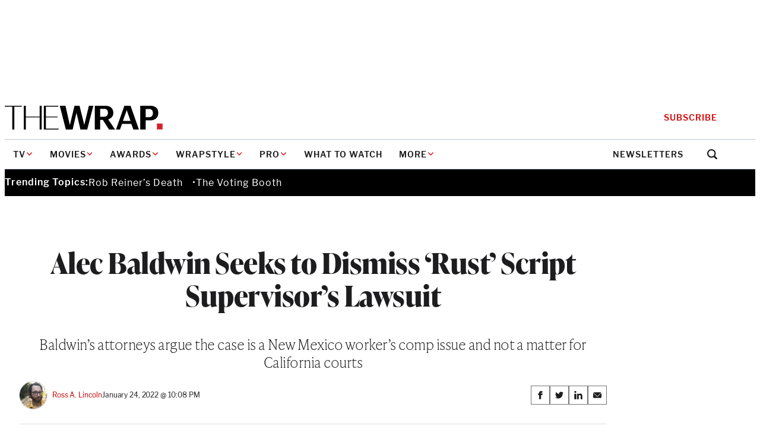

--- FILE ---
content_type: text/html; charset=utf-8
request_url: https://www.google.com/recaptcha/api2/anchor?ar=1&k=6LfrehcpAAAAAL6o0kJfxk5Fr4WhO3ktYWPR7-u1&co=aHR0cHM6Ly93d3cudGhld3JhcC5jb206NDQz&hl=en&v=PoyoqOPhxBO7pBk68S4YbpHZ&size=normal&anchor-ms=20000&execute-ms=30000&cb=o861eyuwy56
body_size: 50699
content:
<!DOCTYPE HTML><html dir="ltr" lang="en"><head><meta http-equiv="Content-Type" content="text/html; charset=UTF-8">
<meta http-equiv="X-UA-Compatible" content="IE=edge">
<title>reCAPTCHA</title>
<style type="text/css">
/* cyrillic-ext */
@font-face {
  font-family: 'Roboto';
  font-style: normal;
  font-weight: 400;
  font-stretch: 100%;
  src: url(//fonts.gstatic.com/s/roboto/v48/KFO7CnqEu92Fr1ME7kSn66aGLdTylUAMa3GUBHMdazTgWw.woff2) format('woff2');
  unicode-range: U+0460-052F, U+1C80-1C8A, U+20B4, U+2DE0-2DFF, U+A640-A69F, U+FE2E-FE2F;
}
/* cyrillic */
@font-face {
  font-family: 'Roboto';
  font-style: normal;
  font-weight: 400;
  font-stretch: 100%;
  src: url(//fonts.gstatic.com/s/roboto/v48/KFO7CnqEu92Fr1ME7kSn66aGLdTylUAMa3iUBHMdazTgWw.woff2) format('woff2');
  unicode-range: U+0301, U+0400-045F, U+0490-0491, U+04B0-04B1, U+2116;
}
/* greek-ext */
@font-face {
  font-family: 'Roboto';
  font-style: normal;
  font-weight: 400;
  font-stretch: 100%;
  src: url(//fonts.gstatic.com/s/roboto/v48/KFO7CnqEu92Fr1ME7kSn66aGLdTylUAMa3CUBHMdazTgWw.woff2) format('woff2');
  unicode-range: U+1F00-1FFF;
}
/* greek */
@font-face {
  font-family: 'Roboto';
  font-style: normal;
  font-weight: 400;
  font-stretch: 100%;
  src: url(//fonts.gstatic.com/s/roboto/v48/KFO7CnqEu92Fr1ME7kSn66aGLdTylUAMa3-UBHMdazTgWw.woff2) format('woff2');
  unicode-range: U+0370-0377, U+037A-037F, U+0384-038A, U+038C, U+038E-03A1, U+03A3-03FF;
}
/* math */
@font-face {
  font-family: 'Roboto';
  font-style: normal;
  font-weight: 400;
  font-stretch: 100%;
  src: url(//fonts.gstatic.com/s/roboto/v48/KFO7CnqEu92Fr1ME7kSn66aGLdTylUAMawCUBHMdazTgWw.woff2) format('woff2');
  unicode-range: U+0302-0303, U+0305, U+0307-0308, U+0310, U+0312, U+0315, U+031A, U+0326-0327, U+032C, U+032F-0330, U+0332-0333, U+0338, U+033A, U+0346, U+034D, U+0391-03A1, U+03A3-03A9, U+03B1-03C9, U+03D1, U+03D5-03D6, U+03F0-03F1, U+03F4-03F5, U+2016-2017, U+2034-2038, U+203C, U+2040, U+2043, U+2047, U+2050, U+2057, U+205F, U+2070-2071, U+2074-208E, U+2090-209C, U+20D0-20DC, U+20E1, U+20E5-20EF, U+2100-2112, U+2114-2115, U+2117-2121, U+2123-214F, U+2190, U+2192, U+2194-21AE, U+21B0-21E5, U+21F1-21F2, U+21F4-2211, U+2213-2214, U+2216-22FF, U+2308-230B, U+2310, U+2319, U+231C-2321, U+2336-237A, U+237C, U+2395, U+239B-23B7, U+23D0, U+23DC-23E1, U+2474-2475, U+25AF, U+25B3, U+25B7, U+25BD, U+25C1, U+25CA, U+25CC, U+25FB, U+266D-266F, U+27C0-27FF, U+2900-2AFF, U+2B0E-2B11, U+2B30-2B4C, U+2BFE, U+3030, U+FF5B, U+FF5D, U+1D400-1D7FF, U+1EE00-1EEFF;
}
/* symbols */
@font-face {
  font-family: 'Roboto';
  font-style: normal;
  font-weight: 400;
  font-stretch: 100%;
  src: url(//fonts.gstatic.com/s/roboto/v48/KFO7CnqEu92Fr1ME7kSn66aGLdTylUAMaxKUBHMdazTgWw.woff2) format('woff2');
  unicode-range: U+0001-000C, U+000E-001F, U+007F-009F, U+20DD-20E0, U+20E2-20E4, U+2150-218F, U+2190, U+2192, U+2194-2199, U+21AF, U+21E6-21F0, U+21F3, U+2218-2219, U+2299, U+22C4-22C6, U+2300-243F, U+2440-244A, U+2460-24FF, U+25A0-27BF, U+2800-28FF, U+2921-2922, U+2981, U+29BF, U+29EB, U+2B00-2BFF, U+4DC0-4DFF, U+FFF9-FFFB, U+10140-1018E, U+10190-1019C, U+101A0, U+101D0-101FD, U+102E0-102FB, U+10E60-10E7E, U+1D2C0-1D2D3, U+1D2E0-1D37F, U+1F000-1F0FF, U+1F100-1F1AD, U+1F1E6-1F1FF, U+1F30D-1F30F, U+1F315, U+1F31C, U+1F31E, U+1F320-1F32C, U+1F336, U+1F378, U+1F37D, U+1F382, U+1F393-1F39F, U+1F3A7-1F3A8, U+1F3AC-1F3AF, U+1F3C2, U+1F3C4-1F3C6, U+1F3CA-1F3CE, U+1F3D4-1F3E0, U+1F3ED, U+1F3F1-1F3F3, U+1F3F5-1F3F7, U+1F408, U+1F415, U+1F41F, U+1F426, U+1F43F, U+1F441-1F442, U+1F444, U+1F446-1F449, U+1F44C-1F44E, U+1F453, U+1F46A, U+1F47D, U+1F4A3, U+1F4B0, U+1F4B3, U+1F4B9, U+1F4BB, U+1F4BF, U+1F4C8-1F4CB, U+1F4D6, U+1F4DA, U+1F4DF, U+1F4E3-1F4E6, U+1F4EA-1F4ED, U+1F4F7, U+1F4F9-1F4FB, U+1F4FD-1F4FE, U+1F503, U+1F507-1F50B, U+1F50D, U+1F512-1F513, U+1F53E-1F54A, U+1F54F-1F5FA, U+1F610, U+1F650-1F67F, U+1F687, U+1F68D, U+1F691, U+1F694, U+1F698, U+1F6AD, U+1F6B2, U+1F6B9-1F6BA, U+1F6BC, U+1F6C6-1F6CF, U+1F6D3-1F6D7, U+1F6E0-1F6EA, U+1F6F0-1F6F3, U+1F6F7-1F6FC, U+1F700-1F7FF, U+1F800-1F80B, U+1F810-1F847, U+1F850-1F859, U+1F860-1F887, U+1F890-1F8AD, U+1F8B0-1F8BB, U+1F8C0-1F8C1, U+1F900-1F90B, U+1F93B, U+1F946, U+1F984, U+1F996, U+1F9E9, U+1FA00-1FA6F, U+1FA70-1FA7C, U+1FA80-1FA89, U+1FA8F-1FAC6, U+1FACE-1FADC, U+1FADF-1FAE9, U+1FAF0-1FAF8, U+1FB00-1FBFF;
}
/* vietnamese */
@font-face {
  font-family: 'Roboto';
  font-style: normal;
  font-weight: 400;
  font-stretch: 100%;
  src: url(//fonts.gstatic.com/s/roboto/v48/KFO7CnqEu92Fr1ME7kSn66aGLdTylUAMa3OUBHMdazTgWw.woff2) format('woff2');
  unicode-range: U+0102-0103, U+0110-0111, U+0128-0129, U+0168-0169, U+01A0-01A1, U+01AF-01B0, U+0300-0301, U+0303-0304, U+0308-0309, U+0323, U+0329, U+1EA0-1EF9, U+20AB;
}
/* latin-ext */
@font-face {
  font-family: 'Roboto';
  font-style: normal;
  font-weight: 400;
  font-stretch: 100%;
  src: url(//fonts.gstatic.com/s/roboto/v48/KFO7CnqEu92Fr1ME7kSn66aGLdTylUAMa3KUBHMdazTgWw.woff2) format('woff2');
  unicode-range: U+0100-02BA, U+02BD-02C5, U+02C7-02CC, U+02CE-02D7, U+02DD-02FF, U+0304, U+0308, U+0329, U+1D00-1DBF, U+1E00-1E9F, U+1EF2-1EFF, U+2020, U+20A0-20AB, U+20AD-20C0, U+2113, U+2C60-2C7F, U+A720-A7FF;
}
/* latin */
@font-face {
  font-family: 'Roboto';
  font-style: normal;
  font-weight: 400;
  font-stretch: 100%;
  src: url(//fonts.gstatic.com/s/roboto/v48/KFO7CnqEu92Fr1ME7kSn66aGLdTylUAMa3yUBHMdazQ.woff2) format('woff2');
  unicode-range: U+0000-00FF, U+0131, U+0152-0153, U+02BB-02BC, U+02C6, U+02DA, U+02DC, U+0304, U+0308, U+0329, U+2000-206F, U+20AC, U+2122, U+2191, U+2193, U+2212, U+2215, U+FEFF, U+FFFD;
}
/* cyrillic-ext */
@font-face {
  font-family: 'Roboto';
  font-style: normal;
  font-weight: 500;
  font-stretch: 100%;
  src: url(//fonts.gstatic.com/s/roboto/v48/KFO7CnqEu92Fr1ME7kSn66aGLdTylUAMa3GUBHMdazTgWw.woff2) format('woff2');
  unicode-range: U+0460-052F, U+1C80-1C8A, U+20B4, U+2DE0-2DFF, U+A640-A69F, U+FE2E-FE2F;
}
/* cyrillic */
@font-face {
  font-family: 'Roboto';
  font-style: normal;
  font-weight: 500;
  font-stretch: 100%;
  src: url(//fonts.gstatic.com/s/roboto/v48/KFO7CnqEu92Fr1ME7kSn66aGLdTylUAMa3iUBHMdazTgWw.woff2) format('woff2');
  unicode-range: U+0301, U+0400-045F, U+0490-0491, U+04B0-04B1, U+2116;
}
/* greek-ext */
@font-face {
  font-family: 'Roboto';
  font-style: normal;
  font-weight: 500;
  font-stretch: 100%;
  src: url(//fonts.gstatic.com/s/roboto/v48/KFO7CnqEu92Fr1ME7kSn66aGLdTylUAMa3CUBHMdazTgWw.woff2) format('woff2');
  unicode-range: U+1F00-1FFF;
}
/* greek */
@font-face {
  font-family: 'Roboto';
  font-style: normal;
  font-weight: 500;
  font-stretch: 100%;
  src: url(//fonts.gstatic.com/s/roboto/v48/KFO7CnqEu92Fr1ME7kSn66aGLdTylUAMa3-UBHMdazTgWw.woff2) format('woff2');
  unicode-range: U+0370-0377, U+037A-037F, U+0384-038A, U+038C, U+038E-03A1, U+03A3-03FF;
}
/* math */
@font-face {
  font-family: 'Roboto';
  font-style: normal;
  font-weight: 500;
  font-stretch: 100%;
  src: url(//fonts.gstatic.com/s/roboto/v48/KFO7CnqEu92Fr1ME7kSn66aGLdTylUAMawCUBHMdazTgWw.woff2) format('woff2');
  unicode-range: U+0302-0303, U+0305, U+0307-0308, U+0310, U+0312, U+0315, U+031A, U+0326-0327, U+032C, U+032F-0330, U+0332-0333, U+0338, U+033A, U+0346, U+034D, U+0391-03A1, U+03A3-03A9, U+03B1-03C9, U+03D1, U+03D5-03D6, U+03F0-03F1, U+03F4-03F5, U+2016-2017, U+2034-2038, U+203C, U+2040, U+2043, U+2047, U+2050, U+2057, U+205F, U+2070-2071, U+2074-208E, U+2090-209C, U+20D0-20DC, U+20E1, U+20E5-20EF, U+2100-2112, U+2114-2115, U+2117-2121, U+2123-214F, U+2190, U+2192, U+2194-21AE, U+21B0-21E5, U+21F1-21F2, U+21F4-2211, U+2213-2214, U+2216-22FF, U+2308-230B, U+2310, U+2319, U+231C-2321, U+2336-237A, U+237C, U+2395, U+239B-23B7, U+23D0, U+23DC-23E1, U+2474-2475, U+25AF, U+25B3, U+25B7, U+25BD, U+25C1, U+25CA, U+25CC, U+25FB, U+266D-266F, U+27C0-27FF, U+2900-2AFF, U+2B0E-2B11, U+2B30-2B4C, U+2BFE, U+3030, U+FF5B, U+FF5D, U+1D400-1D7FF, U+1EE00-1EEFF;
}
/* symbols */
@font-face {
  font-family: 'Roboto';
  font-style: normal;
  font-weight: 500;
  font-stretch: 100%;
  src: url(//fonts.gstatic.com/s/roboto/v48/KFO7CnqEu92Fr1ME7kSn66aGLdTylUAMaxKUBHMdazTgWw.woff2) format('woff2');
  unicode-range: U+0001-000C, U+000E-001F, U+007F-009F, U+20DD-20E0, U+20E2-20E4, U+2150-218F, U+2190, U+2192, U+2194-2199, U+21AF, U+21E6-21F0, U+21F3, U+2218-2219, U+2299, U+22C4-22C6, U+2300-243F, U+2440-244A, U+2460-24FF, U+25A0-27BF, U+2800-28FF, U+2921-2922, U+2981, U+29BF, U+29EB, U+2B00-2BFF, U+4DC0-4DFF, U+FFF9-FFFB, U+10140-1018E, U+10190-1019C, U+101A0, U+101D0-101FD, U+102E0-102FB, U+10E60-10E7E, U+1D2C0-1D2D3, U+1D2E0-1D37F, U+1F000-1F0FF, U+1F100-1F1AD, U+1F1E6-1F1FF, U+1F30D-1F30F, U+1F315, U+1F31C, U+1F31E, U+1F320-1F32C, U+1F336, U+1F378, U+1F37D, U+1F382, U+1F393-1F39F, U+1F3A7-1F3A8, U+1F3AC-1F3AF, U+1F3C2, U+1F3C4-1F3C6, U+1F3CA-1F3CE, U+1F3D4-1F3E0, U+1F3ED, U+1F3F1-1F3F3, U+1F3F5-1F3F7, U+1F408, U+1F415, U+1F41F, U+1F426, U+1F43F, U+1F441-1F442, U+1F444, U+1F446-1F449, U+1F44C-1F44E, U+1F453, U+1F46A, U+1F47D, U+1F4A3, U+1F4B0, U+1F4B3, U+1F4B9, U+1F4BB, U+1F4BF, U+1F4C8-1F4CB, U+1F4D6, U+1F4DA, U+1F4DF, U+1F4E3-1F4E6, U+1F4EA-1F4ED, U+1F4F7, U+1F4F9-1F4FB, U+1F4FD-1F4FE, U+1F503, U+1F507-1F50B, U+1F50D, U+1F512-1F513, U+1F53E-1F54A, U+1F54F-1F5FA, U+1F610, U+1F650-1F67F, U+1F687, U+1F68D, U+1F691, U+1F694, U+1F698, U+1F6AD, U+1F6B2, U+1F6B9-1F6BA, U+1F6BC, U+1F6C6-1F6CF, U+1F6D3-1F6D7, U+1F6E0-1F6EA, U+1F6F0-1F6F3, U+1F6F7-1F6FC, U+1F700-1F7FF, U+1F800-1F80B, U+1F810-1F847, U+1F850-1F859, U+1F860-1F887, U+1F890-1F8AD, U+1F8B0-1F8BB, U+1F8C0-1F8C1, U+1F900-1F90B, U+1F93B, U+1F946, U+1F984, U+1F996, U+1F9E9, U+1FA00-1FA6F, U+1FA70-1FA7C, U+1FA80-1FA89, U+1FA8F-1FAC6, U+1FACE-1FADC, U+1FADF-1FAE9, U+1FAF0-1FAF8, U+1FB00-1FBFF;
}
/* vietnamese */
@font-face {
  font-family: 'Roboto';
  font-style: normal;
  font-weight: 500;
  font-stretch: 100%;
  src: url(//fonts.gstatic.com/s/roboto/v48/KFO7CnqEu92Fr1ME7kSn66aGLdTylUAMa3OUBHMdazTgWw.woff2) format('woff2');
  unicode-range: U+0102-0103, U+0110-0111, U+0128-0129, U+0168-0169, U+01A0-01A1, U+01AF-01B0, U+0300-0301, U+0303-0304, U+0308-0309, U+0323, U+0329, U+1EA0-1EF9, U+20AB;
}
/* latin-ext */
@font-face {
  font-family: 'Roboto';
  font-style: normal;
  font-weight: 500;
  font-stretch: 100%;
  src: url(//fonts.gstatic.com/s/roboto/v48/KFO7CnqEu92Fr1ME7kSn66aGLdTylUAMa3KUBHMdazTgWw.woff2) format('woff2');
  unicode-range: U+0100-02BA, U+02BD-02C5, U+02C7-02CC, U+02CE-02D7, U+02DD-02FF, U+0304, U+0308, U+0329, U+1D00-1DBF, U+1E00-1E9F, U+1EF2-1EFF, U+2020, U+20A0-20AB, U+20AD-20C0, U+2113, U+2C60-2C7F, U+A720-A7FF;
}
/* latin */
@font-face {
  font-family: 'Roboto';
  font-style: normal;
  font-weight: 500;
  font-stretch: 100%;
  src: url(//fonts.gstatic.com/s/roboto/v48/KFO7CnqEu92Fr1ME7kSn66aGLdTylUAMa3yUBHMdazQ.woff2) format('woff2');
  unicode-range: U+0000-00FF, U+0131, U+0152-0153, U+02BB-02BC, U+02C6, U+02DA, U+02DC, U+0304, U+0308, U+0329, U+2000-206F, U+20AC, U+2122, U+2191, U+2193, U+2212, U+2215, U+FEFF, U+FFFD;
}
/* cyrillic-ext */
@font-face {
  font-family: 'Roboto';
  font-style: normal;
  font-weight: 900;
  font-stretch: 100%;
  src: url(//fonts.gstatic.com/s/roboto/v48/KFO7CnqEu92Fr1ME7kSn66aGLdTylUAMa3GUBHMdazTgWw.woff2) format('woff2');
  unicode-range: U+0460-052F, U+1C80-1C8A, U+20B4, U+2DE0-2DFF, U+A640-A69F, U+FE2E-FE2F;
}
/* cyrillic */
@font-face {
  font-family: 'Roboto';
  font-style: normal;
  font-weight: 900;
  font-stretch: 100%;
  src: url(//fonts.gstatic.com/s/roboto/v48/KFO7CnqEu92Fr1ME7kSn66aGLdTylUAMa3iUBHMdazTgWw.woff2) format('woff2');
  unicode-range: U+0301, U+0400-045F, U+0490-0491, U+04B0-04B1, U+2116;
}
/* greek-ext */
@font-face {
  font-family: 'Roboto';
  font-style: normal;
  font-weight: 900;
  font-stretch: 100%;
  src: url(//fonts.gstatic.com/s/roboto/v48/KFO7CnqEu92Fr1ME7kSn66aGLdTylUAMa3CUBHMdazTgWw.woff2) format('woff2');
  unicode-range: U+1F00-1FFF;
}
/* greek */
@font-face {
  font-family: 'Roboto';
  font-style: normal;
  font-weight: 900;
  font-stretch: 100%;
  src: url(//fonts.gstatic.com/s/roboto/v48/KFO7CnqEu92Fr1ME7kSn66aGLdTylUAMa3-UBHMdazTgWw.woff2) format('woff2');
  unicode-range: U+0370-0377, U+037A-037F, U+0384-038A, U+038C, U+038E-03A1, U+03A3-03FF;
}
/* math */
@font-face {
  font-family: 'Roboto';
  font-style: normal;
  font-weight: 900;
  font-stretch: 100%;
  src: url(//fonts.gstatic.com/s/roboto/v48/KFO7CnqEu92Fr1ME7kSn66aGLdTylUAMawCUBHMdazTgWw.woff2) format('woff2');
  unicode-range: U+0302-0303, U+0305, U+0307-0308, U+0310, U+0312, U+0315, U+031A, U+0326-0327, U+032C, U+032F-0330, U+0332-0333, U+0338, U+033A, U+0346, U+034D, U+0391-03A1, U+03A3-03A9, U+03B1-03C9, U+03D1, U+03D5-03D6, U+03F0-03F1, U+03F4-03F5, U+2016-2017, U+2034-2038, U+203C, U+2040, U+2043, U+2047, U+2050, U+2057, U+205F, U+2070-2071, U+2074-208E, U+2090-209C, U+20D0-20DC, U+20E1, U+20E5-20EF, U+2100-2112, U+2114-2115, U+2117-2121, U+2123-214F, U+2190, U+2192, U+2194-21AE, U+21B0-21E5, U+21F1-21F2, U+21F4-2211, U+2213-2214, U+2216-22FF, U+2308-230B, U+2310, U+2319, U+231C-2321, U+2336-237A, U+237C, U+2395, U+239B-23B7, U+23D0, U+23DC-23E1, U+2474-2475, U+25AF, U+25B3, U+25B7, U+25BD, U+25C1, U+25CA, U+25CC, U+25FB, U+266D-266F, U+27C0-27FF, U+2900-2AFF, U+2B0E-2B11, U+2B30-2B4C, U+2BFE, U+3030, U+FF5B, U+FF5D, U+1D400-1D7FF, U+1EE00-1EEFF;
}
/* symbols */
@font-face {
  font-family: 'Roboto';
  font-style: normal;
  font-weight: 900;
  font-stretch: 100%;
  src: url(//fonts.gstatic.com/s/roboto/v48/KFO7CnqEu92Fr1ME7kSn66aGLdTylUAMaxKUBHMdazTgWw.woff2) format('woff2');
  unicode-range: U+0001-000C, U+000E-001F, U+007F-009F, U+20DD-20E0, U+20E2-20E4, U+2150-218F, U+2190, U+2192, U+2194-2199, U+21AF, U+21E6-21F0, U+21F3, U+2218-2219, U+2299, U+22C4-22C6, U+2300-243F, U+2440-244A, U+2460-24FF, U+25A0-27BF, U+2800-28FF, U+2921-2922, U+2981, U+29BF, U+29EB, U+2B00-2BFF, U+4DC0-4DFF, U+FFF9-FFFB, U+10140-1018E, U+10190-1019C, U+101A0, U+101D0-101FD, U+102E0-102FB, U+10E60-10E7E, U+1D2C0-1D2D3, U+1D2E0-1D37F, U+1F000-1F0FF, U+1F100-1F1AD, U+1F1E6-1F1FF, U+1F30D-1F30F, U+1F315, U+1F31C, U+1F31E, U+1F320-1F32C, U+1F336, U+1F378, U+1F37D, U+1F382, U+1F393-1F39F, U+1F3A7-1F3A8, U+1F3AC-1F3AF, U+1F3C2, U+1F3C4-1F3C6, U+1F3CA-1F3CE, U+1F3D4-1F3E0, U+1F3ED, U+1F3F1-1F3F3, U+1F3F5-1F3F7, U+1F408, U+1F415, U+1F41F, U+1F426, U+1F43F, U+1F441-1F442, U+1F444, U+1F446-1F449, U+1F44C-1F44E, U+1F453, U+1F46A, U+1F47D, U+1F4A3, U+1F4B0, U+1F4B3, U+1F4B9, U+1F4BB, U+1F4BF, U+1F4C8-1F4CB, U+1F4D6, U+1F4DA, U+1F4DF, U+1F4E3-1F4E6, U+1F4EA-1F4ED, U+1F4F7, U+1F4F9-1F4FB, U+1F4FD-1F4FE, U+1F503, U+1F507-1F50B, U+1F50D, U+1F512-1F513, U+1F53E-1F54A, U+1F54F-1F5FA, U+1F610, U+1F650-1F67F, U+1F687, U+1F68D, U+1F691, U+1F694, U+1F698, U+1F6AD, U+1F6B2, U+1F6B9-1F6BA, U+1F6BC, U+1F6C6-1F6CF, U+1F6D3-1F6D7, U+1F6E0-1F6EA, U+1F6F0-1F6F3, U+1F6F7-1F6FC, U+1F700-1F7FF, U+1F800-1F80B, U+1F810-1F847, U+1F850-1F859, U+1F860-1F887, U+1F890-1F8AD, U+1F8B0-1F8BB, U+1F8C0-1F8C1, U+1F900-1F90B, U+1F93B, U+1F946, U+1F984, U+1F996, U+1F9E9, U+1FA00-1FA6F, U+1FA70-1FA7C, U+1FA80-1FA89, U+1FA8F-1FAC6, U+1FACE-1FADC, U+1FADF-1FAE9, U+1FAF0-1FAF8, U+1FB00-1FBFF;
}
/* vietnamese */
@font-face {
  font-family: 'Roboto';
  font-style: normal;
  font-weight: 900;
  font-stretch: 100%;
  src: url(//fonts.gstatic.com/s/roboto/v48/KFO7CnqEu92Fr1ME7kSn66aGLdTylUAMa3OUBHMdazTgWw.woff2) format('woff2');
  unicode-range: U+0102-0103, U+0110-0111, U+0128-0129, U+0168-0169, U+01A0-01A1, U+01AF-01B0, U+0300-0301, U+0303-0304, U+0308-0309, U+0323, U+0329, U+1EA0-1EF9, U+20AB;
}
/* latin-ext */
@font-face {
  font-family: 'Roboto';
  font-style: normal;
  font-weight: 900;
  font-stretch: 100%;
  src: url(//fonts.gstatic.com/s/roboto/v48/KFO7CnqEu92Fr1ME7kSn66aGLdTylUAMa3KUBHMdazTgWw.woff2) format('woff2');
  unicode-range: U+0100-02BA, U+02BD-02C5, U+02C7-02CC, U+02CE-02D7, U+02DD-02FF, U+0304, U+0308, U+0329, U+1D00-1DBF, U+1E00-1E9F, U+1EF2-1EFF, U+2020, U+20A0-20AB, U+20AD-20C0, U+2113, U+2C60-2C7F, U+A720-A7FF;
}
/* latin */
@font-face {
  font-family: 'Roboto';
  font-style: normal;
  font-weight: 900;
  font-stretch: 100%;
  src: url(//fonts.gstatic.com/s/roboto/v48/KFO7CnqEu92Fr1ME7kSn66aGLdTylUAMa3yUBHMdazQ.woff2) format('woff2');
  unicode-range: U+0000-00FF, U+0131, U+0152-0153, U+02BB-02BC, U+02C6, U+02DA, U+02DC, U+0304, U+0308, U+0329, U+2000-206F, U+20AC, U+2122, U+2191, U+2193, U+2212, U+2215, U+FEFF, U+FFFD;
}

</style>
<link rel="stylesheet" type="text/css" href="https://www.gstatic.com/recaptcha/releases/PoyoqOPhxBO7pBk68S4YbpHZ/styles__ltr.css">
<script nonce="iWmEslbvSLib6tqqdk9Vrg" type="text/javascript">window['__recaptcha_api'] = 'https://www.google.com/recaptcha/api2/';</script>
<script type="text/javascript" src="https://www.gstatic.com/recaptcha/releases/PoyoqOPhxBO7pBk68S4YbpHZ/recaptcha__en.js" nonce="iWmEslbvSLib6tqqdk9Vrg">
      
    </script></head>
<body><div id="rc-anchor-alert" class="rc-anchor-alert"></div>
<input type="hidden" id="recaptcha-token" value="[base64]">
<script type="text/javascript" nonce="iWmEslbvSLib6tqqdk9Vrg">
      recaptcha.anchor.Main.init("[\x22ainput\x22,[\x22bgdata\x22,\x22\x22,\[base64]/[base64]/[base64]/[base64]/[base64]/[base64]/[base64]/[base64]/[base64]/[base64]\\u003d\x22,\[base64]\\u003d\x22,\x22F0ElWzzDiXc9dsK3VjTCmsOvwobCg8OpFMK0w4lcRMKLXsK5bXMaPi7DrAZJw5kywpLDrMObEcORTsOTQXJ+aAbCtSw5wrbCqU/DpzlNa2krw55HWMKjw4FWZxjChcO5ZcKgQ8OyIsKTSkhsfA3DnFrDucOIW8KOY8O6w5vChw7CncK6UDQYK3LCn8KtdwgSNlEkJ8Kcw7jDgw/CvAvDvQ48wrIywqXDjibCiilNdMOlw6jDvkrDvsKEPRXCpz1gwrvDusODwoVqwpEoVcObwrPDjsO/F0tNZj/[base64]/Dh1QZwo3DqxwMOcO1I8K/w7XDl8O1wrnDh8KRwoc3ZcOhwo/CvcKMUsKww6gYeMKBw7bCtcOAbcKFDgHCtDfDlsOhw6tQZE0UecKOw5LCsMKjwqxdw4NHw6ckwrxRwpsYw7h9GMK2M1ghwqXCi8OSwpTCrsKQSAE9wqvCsMOPw7VlUTrCgsOlwr8gUMKZTBlcC8KqOihiw75jPcOLDDJcTcKDwoVUOcKMWx3CjHUEw61Ewp/DjcOxw6zCkWvCvcK3BMKhwrPCqMKNZiXDgsKuwpjCmTnCimUTw6PDoh8Pw6NIfz/CqMKJwoXDjHHCj3XCksKYwoNfw68fw7gEwqkgwrfDhzw/DsOVYsORw6LCoitOw6Rhwp0HPsO5wrrCqSLCh8KTOMO9Y8KCwpbDgknDoDhSwozClMOYw4kfwqlOw53CssOdUCrDnEVbNVTCuhHCqhDCuwliPhLCjcKONBxLwprCmU3DncORG8K/I2lrc8Oxf8KKw5vCh0vClcKQGsOLw6PCqcKrw4NYKmPChMK3w7Fsw63DmcOXLsK/bcKawqjDhcOswp0QXsOwb8K7acOawqwhw49iSnZrRRnCqsKjF0/[base64]/wqBjwodzw63CpcOew6grfcOqw4scdxfDpcKsw6Y4woM9f8OFwrtBI8KrwrXCnG3DhmzCtcOPwrZkZ3kXw6ZmUcK3U2ENwpI6DsKjwrHCmHxrAMK6W8K6cMKfCsO6DT7DjlTDusKHZMKtKmt2w5BeGj3DrcKhwrAuXMKVMsK/w5zDsinCux/DkxRcBsKmOsKQwo3Dn27ChypWTzjDgCMBw79Dw5dOwrHChUbDocOuEBbDl8OXwoJoPsKdwoPDklDCjMKowqYFw65WccKxJMO/FMKVScKxMsObdmTCmkbCs8OLw6bDoRrClzsXw6YiHWfDh8Kzw5rDrsO4Q2XDuUHDpMKuw4zCmlpBYMKYw4h6w5/DmQ3DhsKowp4+wq0vRUzDiygIARfDv8O5ZMOUPMOUwrbDgAgEQcOtwq5ww67Clks6YcKkw686wqjDtcKEw5lkwp0wNwRlw5UqDFXCksO+w5Ilw6bDkigQwoJMZg1ycm7DvV59wrLDkMKRaMKedsOVf17CjMKlw4XDhcKIw41mwqdrMR7CimvDgEgvwofDvUkNBU/DtXtNXwcAw5bDtcKtw4tmw4/CjMOaPMOoLsKICMKwF2V6wqrChjPCsRDDukDCoFnCp8K8C8OScFoRJ2tvGMOUw5dxw5M0fMKGw7TDqWsVMQ0+w4vCvSUjUR3CnygQwofCjQM0VcK3ZsKywp/Dskt9wrMEw7nCqsKCwrrCjxI7wqZXw49PwpbDoypMw54xKXovwoAEJMO/w5DDnXUrw4kXCsOkwqfCqMODwpbCvU1cVXIiTAHCksK9eRvCrjBgWcOSesOYwpcQw5TDjMO6X0Q/GsKYecKXQ8Onw6JLwpTDmMK2ZMKEccOOw4woeDJtw70Iwr9sdx87AnfChsKbcULDusK3wpTDtzjDhsK9w4/DlgcLETZtw4/Dv8ONKHo+w5FeL3MmBUXCjyY8w5DDs8OSAh8iHmBSw5PCuwnDmxfCr8Kzwo7DtgxCwoYzw5QzPsOrw7zDkntswrwmGjtJw5wwN8OuJBbDrwc4w7Esw4rCkFc7KBBbwqc3D8OUOmFeK8KPUMKyJEhLw6PDp8KDwq52OEvCvzjCpBXDsFtdGyHCrC/Dk8KhIsOawooLSikZw586IA3CjSBneRgPOjpoBAY3wqpIw5VZwo4KHcKjUMOub2XCnA1QNXDCscOtwqjDgMORwqhhQMO1BB/ClHrDhRJcwopMRMKrYXBcw5xZw4DCqMOswoAJf3Evw7UOb0bCjsKYeTkRdndIanBPYhxVwpNZwqbCoiwzw6Yxw60xwoU7w5IQw6gRwqcZw73DoCbCijFww5jDvEVzCxYyTFoWwr9bHWIhcVHCosO5w6/Dq2bDpl/DohvCoUIcDFRafcOnwrnDoBJTTMOqw5Fjw7zDrsOlw75owq5iMMO2f8KYDgXChcKaw5FeOcKqw7VAwqTCrAPDgsOQJy/CmVoMYyLCncOIScKdw7w7w73DpMOcw4nCtMKKE8Orwo9+w4jClg/CicObwovDu8K6wqJBwrN1X193w6YTecOgPsOvwoUYw7TCh8O4w4kXIhHCrsO6w4XCjgDDkcKaNcO+w53DtsOdw7vDscKSw7bDrRQVCVYUOcOdV2zDuiTCmHMafHUbasOww7DDvMKaIMKSw5g/KcKbMMKewpIGwqA0SMK5w6wfwobCj3oic2wywofCn0rDj8K0C37CjMK+wp8cwrPCkS3DqDIfw6AlKsKUwqAhwr00DDTCj8Kjw5UCwrnCtg3Cg21UPnHDtcOhFAUqwqUjwq9tTRvDgQnDv8KEw64kw7zDoWkVw5ACwq1oE3/ChcKkwp47woYVwq8Ow5FMw7F/wrQCMg44wo/DuRDDt8KGwrjDr0klG8Kew5TDhsKzEFUVNmjCi8KTODbDvsO1dcOGwqzCuEB7BsK/wp16K8OOw6J1aMKmIsKdck19wpLDjsOlwonCp3gHwp9xwpnCvhDDtMKBRVpZw49Mw7t5JT/Dp8ODLUnChxM4woFAw54pV8OSagIMw63CicKOacK+w49PwolXKmZeZxLDogZ3HMOyTQ3DtMOxTsKMUVg1LMKcD8OBwpjDpzPDg8OJwrcqw5AYLUpCw53Clys3GcOawrI7wqzChMKbCm4Uw4fDrjo9wr/DpxBZL2jCv2/Dl8OGc29uw4DDl8O2w4MIwqDCq27CmzbCuk7Du1oHHg/DjcKIwqFXJcKhSBtYw58/[base64]/woHDmcKkwqnDqcK0w5vDmUjCncKGJWrCo8OsAcKEwpANOcKhRMORwpIAw4ImNRnDrAbDrHEmccKjC2LCijjDoHcIVwNxw4Utw6pQwpE3w5/DpnfDuMKuw6ERVsKSJl7Cpg4Uw6XDrMO4UEN/bsOmBcOkeGvDqMKpKzUrw7EyI8KeScKXPVhLNsO7w63Drgl3w7EBwqXCkXXClU3CljAkTlzCjsKVwrfCicKvSErDhMKpUA0sBEolw4zCksKzZcKwFQvCscOrExpHWiI+w6QXaMKVwp7CnMOFwpZkXcKhB24WwpHCrBhfXMKZwofCrHR7bx5gw7/[base64]/DosOdwojDh21ow4HCgMO5w4wPB8KFT8OhwonDoyrCkArChwIARcO2ZVnDu016I8KqwqoUw4pZOsKHOwljw43CszY2PQIHwoDClMK/fWzCgMOrwq3CiMOaw4UhWGtrwqrDv8K3wpt7eMKGw4jDgsKyEsKPw7LClMKTwqvCuGsxK8K/wpxHwqZTOcKtwr7CqMKPFwLCt8OVdA3CosKsJBbCucK/wrfCgnfDp1/CjMOnwpxIw4fCs8OtN0vDuhjCk0TDrsOZwqPDtxfDjGEuw505PsOQTMO6wqLDlRHDuwLDgWTDkDdTK0QBwpUnwp/CvSEeXcO1DcOUw4lrXxUUw7Q1dH7DmQHDt8OTw6rDo8K4woYgwrN8w7BrUMOYw7UwwoTDncOew4Raw4PDpsOEWMO7LMO6AMOmaQQlwo9Ew6MiYcKCwqAeB1jDoMKzL8ONRTLChsK/[base64]/CtTJOD8KVa8KfSsKIWMKVwoA3R8OpThJCwohZYMKIwp7ClkobOUIicQY0wpfDm8KNw5FtbcODJgA3eBx+X8K0IFF/MzxDKwFQwpUDZsO2w6hywp7Cu8OPw79BZSRrFcKOw4EmwpLDtMOwHMOZYcOhw43CoMKaJRIswr/[base64]/CrAnDnw/CphXDlUrDrD1wwofCssOheMKOw7okwqhPwrPCisK0PyF5LnRZwrPCjsKiw48MwoTCm0LChxMJI17DgMKzDhDDn8K9JlvDqcKxQFDCmxbCrMOGBwHCrxrDpsKfwqRxfMO6LX1Cw7NhwrvCgsKBw4xHIyBtw7/DvcOEOsKWwpzDk8OHwrhxwqIPbgJLOVzDsMK0LDvDssKZwrvCrlzCjSvCgMKXJcK/w69ZwpbCqXgrZQcVw5HCsgjDgsKIw77CoWQqwpVEw6dYTsOxwpDDrsO6LsKkwqtSw55Qw7NeT2pAPA7DjQ/DvVLCtMOIIMK+WiAGw6g0LsODc1RQw47Dk8OHXlbCmcOUEWtmFcKXb8OAbRLDnWIWw59ZM3zDqj0PDkjCgMKdOsOgw6/Dtn4Fw50lw78cwqDDqSQ2wrLDvsO+w7ZGwq7DssOaw5MOVcOqwqrDkxM9aMKQHMOrGwM7w7B+cyDDh8KWPsKKw6E7esKJc1XDpGLCh8K6wofCvMK+wpl3f8KcTcKpw5PDh8KUw689w7/CoknDtsO9wosWET5dPk1VwpnCocOaTsOYAsOyZ2nCun/[base64]/CtsOxVzjDlgPDnnLDhDXCsMOywoI8JcKKwpTCmTLDgMOnaxbCoFowXVNUTMKYN8KeBTTCuDEHw7lfEm7Dk8Osw5HClcObejEbw5nDqX51TinCoMKlwrDCtsOkw7nDhcKPw5zChcO7wpxzYm/CqsOIOnggEMK4w44dwrzDlsOXw77DvnXDisKkwqnCtsKBwogZOsKAK2jDksKnZ8KnYsOWw7TDtxNKwo5nwrwpU8OFGhHDksKNwrzCv3nDvcOuwqPCgcO8ZUkww5LCksKNwq3Dnn1ZwrtVd8KWwr0IKsOjw5VqwoJdACJVfV/[base64]/Dl8OTLmfDr8KwAWvDpSdrwpvDtmw/[base64]/w4bCgsKfw6suBcKowpUXN8OHw4HCs0bClsOywpXCgHJiw5HCnkLCmS3CnsOYOw/CsUpcw6LDmzh4w4TCo8Knw7bDs2rDusOaw7oDwrjCgXTDvsKzEw96w4PClDbDp8KNcMKMYMOIBhrCr11FacKVUsOFJgzCmsOmw6xpCFLDtEoMGMK1wrLDpsK3OsK7ZcOEKcOowrbDu0/DowvDhMKvccK8wr12wofDlzVnclXCvy7CpHZ7VlF/wqzDhUbCrsOOcSTDmsKHSsKAdMKMR3nCl8KOw6vDrsK0IwTCj27DlF4Uw5/[base64]/DscOxH0DCrn1JwrwZwpwGw4TCjsKYwqREw6DCo3FxXlc4wqETw7zDqQnClhh5w7/[base64]/DqsKzAcKLwo06Gj7DmcO1wrAWeMKuwqXCgRkLGcO7e8K/wqfCrsK+ORrChsKzMsKqw5PDkCLDmjfDnMOLDSwzwonDkMObQg0Uw61rwoJjMsOmwqtUHMKywp3DsRvCthEbPcOew77DqQNUw6HCmA1Ow6Flw6w6w4IzCH/CjBDCoVvChsOQbcOOTMK0wp7DisKHwocYwrHCsMKAL8Ofw6J1w7lOEi47LEcjwo/CjsOfJxvCoMObZ8KQE8OfHXnCnMKywofDsX0jbhXDgMKPb8ONwrciZB7Dm15twrnDni/CoFHCiMOXacOsFVzDvR/DoBfDl8Onw7bCrMOVwqrDqz45wqDDhcK3BsOew695U8OicsKfwqc5AcKUwqtCR8KBw67CgyxXBjbCv8OAVhlrw6d8w5rCisKfPMKIwrZGw5/CmsOeD0oYCcKZHcK8woTCsADCocKEw7XCjMOQOsOewrHDq8K3DyHCuMK6FsOvwqQCDkwJM8O5w6lTfMOewo7Coy7Dr8Kcai3DiH/DrMOCH8KMw7vDrMK3wpY/[base64]/wrVQwqrCqsK2wovCkiI4w4QyworCq0LDhQNzOzhHU8O+wpnDisObKcKSeMOqZMOYdQR8dAB1I8KOwqVnZBzDscKGwojCmHsDw4PDs1dvJsOyGgnCjMKjwpLCosOiX1xTEcKKLlnCiQhow7HCpcKJdsOYw57Dp1jCsSzDqTTDtxjDrcKhw5/Dq8KNw6oVwozDsUPDiMK+KyBww7oOwonDpcOxwonCmsKYwqV5wpzDvMKDLVfDuU/DkVV0P8OSQcO+PW4lKhTDuQIgwqYAwoTDj2Q0wrkvw61sOgPDk8KcwpTDvMOvTMOsMsOHcV/CsmHCm0fCkMOVK2HCrcKDHy4kwoDCvWzCt8K0wr/Dgz7CriM5wot8V8KZdmkmw5k0FwPDn8O+w6lCwo8BfCvCqgRmwpp3wqjDukDCo8Kbw6JzdkPDlyXDusKqBsKSwqdww4FLZMO0wr/[base64]/DmSo6UQATwq7CuXQHSzJKUsKOM8Kpwog4w4FsQcKKGDvDiljDhMKcUgnDtklmP8KvwoTCq1DDkcO5w6o4ax7CjMOOwpfDvkUNw47DukLCg8OHw5PCsgTDlH/DtMK/[base64]/DtMO2bXEJw4tsw5XDkMKZHcKjw7d9w4sqJsKVwr8owrrDrhFABBtqwpEfw6HDusO9wo/[base64]/Ds2FuwpHDn8ObRhDDsj4eVcO0wpjDnmTDscO/wp9owo9LdUQDA1hpw4vCp8Krwp9DOEDCuRHDnMOIw4jDkBXDmsOdDwPDlcKcFcKCScK3wo3DoyjDr8KVw43Cmx/Di8KVw6HDusOEw6hjw5cuIMOZTSvCjcK5wrvCkH7CmMO8w77DtgEqFsOZw57Dqw7CkVLCgsKYJ2nDiUfCm8OxYC7CukI3d8KgwqbDvQwJXgXCg8KKw5omDUwuw5nCiDvDtkEsBwBvwpLDtCEuHWZPC1fCpWRcwp/CvlrDm2/Dv8KAwoDDqE0QwpRXVMKow4bDksK2wq3Dphgpw78Bw4LDt8KqH2gNwrfDscO0wprCigLCkcO7Ihplw71ETww3w7/DqTknw4pew78/QcKHW1ocwo18N8O8w5AQaMKMwqDDvMOWwqg2w5rDi8OvecKGwpDDlcORIcOQYsKhw5tSwrfDnyVXP1XCkVYrKwPDiMKxwo/DhsOPwqTCssOZwpjCj1Vgw7XDr8OTw73DvRVLcMO6IxZVVSPDkW/[base64]/CtzcSwqXDkcOcw7d+OMOhwoVjw4rDnXrCnMK0wr3CpGIBw65DwqLCuh3Ct8KhwoZFdsOhwp7Dq8OtbCPCrQccwrzCsjNNbMKawpUAX1zDqMKYVE7CkMO/[base64]/A8KzVzXCu8KTwrXDiFsHC8KRwrQqwoZFcsOLL8OGwpdpHng6G8K8wprClCXCgwJnw5NVw5XCvsKqw5RgAW/[base64]/Do8KHwqctJXXDjE7DgcOBA3nDtMOxwoo1F8ODwpvDjBQtw65WwpPCksOKw7Ymw6hIZnXCtC4Gw6diwq3DiMO5OX/CizIhZWLCpcOww4Rww5/CmFvCh8Ohw7TCqcK9C2QrwqB+w7cMNcOAfcOtw4jCjsOFw6bCuMKJw6BbaV7CmGpBcG9dw68jDcKzw4B/w7Zkwr7DuMKMTMOJFTLCmXzCnkHCosOUZEEXw7PCucOKUmXDpHI2wo/[base64]/ccOew6/Cg8Ouw4lzw7/DncOBwrDDisOJbxLDsgXDszUzdi1mL2/CgMOmVsK0R8KCBMOCMMOsZ8O1G8OOw5HDnAc0S8KfdXgGw7nCukPCj8OzwrnDojHDvEsRw4E/worCuUcfwpbCvMKSwp/DlkzDslzDjDrCpG8bw5TCnUsya8KuXRDDhcOrGMObw4jChS9IQMKiIB3CrmfCuTMmw6RGw5nCggbDsGvDt3LCoEJsTcO2dcK8IcOnQybDjMO5w6lQw5bDiMKBwrXCl8OYwq7Cr8OOwp7DhcOow6szbXF/Un/CjsKgEG9uwo5jw6s0w4TDgiHCnMOcfyHCpxbDmXbCsUhndAnDlwgVVBwdwr0Lw5I7TQ/Dg8OuwrLDlsOrDVVQwpFEJsKIw7YUwr9wYMKlw6DDmhwmw5pwwq3Du3Riw5BzwoDDgjzDk1nCksO9w7nCksK3DsOvw63DvV87wrkSwqhLwrcQTMO1w5t+C2FUJw/DliPCkcO1w6HCmTLDncOMA3HDt8Oiw4fCiMOOwoHCtcKVw7RiwplLwqlhWRJqw4wrwpgGwoDDkQ/CqiBpCxAsw4fDjhkuw5jDuMO1wo/DsxM/[base64]/DlD4jAcOXQcKuw75mw7wNwrZ8w5E5c8KbOF3CtGdNw7pAJEd0KFfCqsKFw4UJQcOrwr3DrcOow4oGQTd6acOSwrcXwoJrIQBZckDChcObAWTDpsK5wodaWGvDq8Kbwq3DvzHDlRbCkcKkZWfDtyErNUnCsMOCwofClMKpf8OwOXpdwrcOw5rCiMO5w43DvxscYnl/Dw9Tw5BJwpEBw4kJWsKTw5Jnwr11woHCmMOEBMKuPDFtbW7DlcO/w6NMD8KrwoQWWMKSwpNKAcO9LsOzdsORLsKfwqHDnQbDrMKSfEVtYcOBw6BfwqDCv2JfbcKsw6s/[base64]/wqEpwqF6wo/CtklNasKVw5oIwoREwrYQLiLClmjCqDxdw5/Co8KEw5zCiEdSwoFHPCnDsTXDssOXTMKtwoDCgQLCvcORw44mw6clw4lKJWvDvVMhJMO9wqMucB7DkMKUwoNSw4kCI8OwRMK/IFR8woZuwrptwrtXwohHw4sPw7DCrsKPEsOpbcO5woJ/[base64]/[base64]/wrgYw5pMw7AJeVXDnsK0ecKPJTfDrsK0w47ClQg7wo4xDkpfw6/[base64]/DqcK/OsOOwqQKw5kgW8Kbw58LYRV8GMKiEcKXw7LDhcOYLcOVZFrDkGhRSDsQeFVwwrnChcO4F8OIFcKtw5zCrRzDmHLCti5dwqJzw4LCumElFUpldsOYZwB+w7jCp3HCkcKVw4V6wp3DmMKZw6LCq8Kww4QmwqHChABXw4vCrcK3w6jDusOaw5vDtRAlwqtcw6rDusOlwr/DlnHCksOxw5NmKzs5XHDCtXlvQU7DrzPDs1cZMcKtw7DDmVLCqwJ3YcOBw7Z1IsK7HQrCtMKMwoVZD8OveSvCp8ONw7rCn8O8wq3DjFDCqGpFaBMkwqXDs8K7SsOMMFJbcMOUw7ZBwoHCq8OrwrfCt8KVwo/DlMOKBnfCkHA5wptyw5rDscKmaDrCmwNHw7caw6bCj8Kbw4/DnERkwqvCk0h+w79SFgfDhcKlw4bDksOfDjcUTXpNw7XCssOqBQHDpBFqw4DCnUJ6wq/Dj8OfbmbChz3CnCDCmyjCjcO3HsKgwqBdHMKDYsKow6wsHMO/w61OOMO5w59xYVXDmsKcf8Kiw5tswpdpKcKWwrHDocOIwqvCisOZWjtxJXlpwp1LC1fCoT4gw4LCtjwZdiHCmMK/A1R6Dm/DuMKdw6hDwqPCthfDsy7CgibCuMKYLW83cAgsG3FdWsK/w4ltFSAbUcOKTsOeOsO6w7U2AH0ifnA6wp7CvMOefnElHj7DqsKDw7tsw6vDvFdOw7UgBRglZ8O/woVVLcOWMjhXwo7DgcKxwpQTwp4nw4UAOcOMw6XCicKFIMOwe1BrwqLCv8Oow4LDvkPDpTHDlMKEU8O8LW8iw6LCpcKWwoYCP1NVwrrDgH3CssOWeMKBwr4Tak/[base64]/[base64]/[base64]/wr/DnzbDkcOjwqXCiArCjxzDtQ8Zw5nDqxZywobCnk/ChjM6woHDgkXDusOQbQLCi8OTwrlTVsOqIWAGQcKVw5Anwo7CmMKdw4jCpyktScO8w4jDtcKfwohrwpoMB8KQe2/CvDDDtMKKw4zCn8KmwqJzwoLDjEnCpw/CjsKow751ZG4bKX3Csy3CnwvClsO6w5/DscOPXcOQVMO+w4pVBcK+w5NOw5Miw4NIwoZleMKgw5DCiGLCksKpMDQBC8KXw5XDiSFswrVWZ8K1BcORXzrCukBsNRDCr3BcwpADWsKwEMOTw4vDt3PCqzPDu8Khb8O6wq/CvD7Cq1LCrG7DvTVCBMOCwqHCgzBfwr5Hw7rDmVlQIGkZGg8jw57Dp3zDq8O5WgzCl8OCQBdQwpcPwo9+wqtQwrLCsVI2w5rDojXCnsOtCkrCqiw9wpDCkGdlEQDCux4tb8KWSVbCgmQaw5XDtcKZwrkea17CtF4RHsKYPsOZwrHDshLCjl/Dk8OaesKTw6vCmsOhw6NwGALDvcK/RcKlw4hAKsOAw7YjwrfCh8KzOcKQw5xWw78QScOjXlTCh8OxwolOw7LCpMKVw5fDl8KxMSjDgcKUYEnDplvCuWnDl8K7w48yOcKzVmIcMDc/ZFYZw5DDoh8Ow4rCqX/CssOcwpEvw5vCtW0xKSzDjnoRCWfDhzQOw7QPMTLCocOwwpjCtTxdw5tkw7rDkcKPwoLCrHfCncOLwqIhw63CjsOLXcK1OjsPw4YWO8KzZMKURX5TccK0wrHCsDDDnHJ2w6RUFcKpw4bDrcO5w4ZpaMOow6fCg3PCtlQ/W3A/w4IkKX/CgsO+w49eOGtAellewpNOw5hDB8K6NhljwpAAw7hEXTLDm8OVwr8wwoPCn0Z1XcOGeH5nTMOLw5XDucK+ecKdB8OOcMKhw69IGHdQwpVAKWzCnz/Ch8Kxw4YXw4Q0wrkGEUjCtMKNZgYbwrrDssKbwqEGworDiMKNw7lcbkQIw4MAw4DCh8KBcsOpwo0tdMK+w4p2OMOKw6dyMy3Ctm7CiQXCksKwe8O5wqPDkR9ew6tIw5Eswrd6w6tkw7xKwqZNwpjCqRjCkhTCsTLCpVR6wrt/[base64]/wo4Hc8OMcnXDmAbCpMO9ecOZVGDDn0zCoCrCriHDm8ODESBowq0Bw7DDrcO5wrTDqGLDu8Oaw6rCisKheijCpyrDrsOtPcKxTMONWcKbX8KMw7DDlcOMw65GcmvCmgnChcOrYsKiwqfCnsOSN3wBZsO6wqJkYwMiwqBHBBzCqMO/IMKQwroVdcKRw6gAw7/[base64]/[base64]/DncOELSFxw6pfwq/DrMOqw7RmBWDDr8OtA8ObK8K/SUIlS2Y6H8Ocw6g/LgzCh8KIY8KcQMKcw6DCmcONwrpZacKyCcKxFVRhVcKPXcKcPsKCw6YEEcO6wrLDgcO4eW3DkF/DqsKKLcKbwokawrnDvcOUw5/CjsKWIGDDvcOsI3XDgcKow4bCqMKdQm3CmMKATsKiwrkDwrTCm8O6bUDCpmdWP8KfwqbCjj3CoGx/VGfCqsO8G2DDuljCpsOrLAsBFm/[base64]/Cn8OlGMOqw4LDmlLCiEERw4kfwr3CvA/DmjvCjsOwMMO2w4gbDETDjsOUNsKHdcKtacOdTsOtKMK8w7/[base64]/DlMKkGMKhKCoLw44nwpPCqMOoOsOpworCqMKhwpfCqyMGNMK+w6UdYwpOwqbCrzXDtD/Dq8KXa0TCnAbCkcK7LB1QZFonccKdw6BRwoB+Hi/DpWxjw6nDlD1owojCtzfCqsOjWQBNwqo/amoaw69zTMKtX8Kfw61GPMORBg7DqFd2EB7Dk8OsLcKuTRAzQgLDvcO3Hl7ClVLCiH3CskABwr/Dr8OFIsOxw7fDl8OUwrTDlkI4w4fCr3bDsDfDnzp9w5s4w4/[base64]/w7t5OMKkD8KORMObwoICwo0+wr3Dpl8pwpRTw6jCpjjDmDkccRpgw4RsP8KKwr7Co8Ovwp7Du8Onw5Y6woEyw7pww5Ubw4rCpXLCp8K5GcKbZnFqVcKvwo9hXsOgHSlHM8KTQ1jCkihVw7xgEcKZd1fCmS/DscKxRMOmwrzDvjzDnHLDh1xKHMOJw6TCuxxjZlXCvMKVFsKiwrwLw7ddwqLCr8ORKycpFT4pFcKmacKBFcOWa8KkS2lgCCdlwqYDG8KuYsKIYcOQwrjDm8Omw5Uuwr/CsjQBw4Y6w73Co8Kde8KNA2kEwqrCg0EMW0docCwdwphILsOrwpLDuzXDkQrDp1kJB8O9CcK3wrzDjMKXUCrDn8K3fybCnsKOEMKUBjgXZMOJw4rDnMKtw6TCln/[base64]/wrAsHDJXah5eACwmHsODwogNUWnDg8OLw7rDhMOjw6vDi2nDgMK3w7TDsMO4w7IXJFnDtmsgw63DmsOYSsOEw5jDtxjCqH4Vw5MjwrNGSsKywqfCs8O/VTVBOBbDkDROwpXDh8KnwrxYMH/DrmQhw5s3Z8OMwoXClkkew6A0ccKcwo8iw4V2ChALw5I7FTU5Vy3CqsOjw743w7XCngdXLMKfOsOFwp9pXRjCjytfw6EVCsO4wrtcGUPDkcOcwp4gbU8kw6jClFYZU2UEwr5+W8KkVMOJMkRwbsObCi3Dr3LCpx4KEhFVSMKSw7/Cp1Jkw4R7HA0Iwr9mfG3CiSfCv8O2QHFbYsOOLMONwqlnwqbDvcKMSncjw6zCg0t8wqFSOsOXWB8jZComWcKiw6fCg8O6wrzCuMOPw6V9wpByZBrDgsKdR1fCsxBDwplPb8KawqvCgcKKwoXDvcOXw44iw4ksw7TDhMK4OsKEwpvDjX5PZkjCjsOuw6Rzw6s4wrhawp/CiTkOZidFRGxIQ8OhC8OqCMKCw57Cj8KZWcOfw5dawpJzw5geDSjCrTkfSFrCrhXCsMKNw6HDhGBHQcOZw7zCtcKLAcOLw5bCoUNEw43ChGIhw79kJcK/BhnCnVl+H8OgKMKIWcK4w78Rw5gDK8O5wrzCkMOyQAXDncKPw7LDhcKLwqZaw7AUcXRPwq7DtWcHL8KoW8KUAMOOw6cLAjfCmVVyRWZawobCjMKxw6o0a8KQLB5NLB8JWMOaSDsxOcOsTcO9FHk5G8K1w4fCksOzwoXCmMOVaBjDscKAwr/[base64]/w77DmcKfw7TChcOMNsKsdmLClRHDusKuw6/CocO/wonCgcOSO8Ouw5suUWNpHV/DtMO/bcOOwrNSw6cEw7/Dl8KTw6UOw6DDpcK1WMOIw7BIw6szOcOVfyfChVfCtX8Yw6rChcK1NATCjRU1anXDn8K2YcOJwotww7TDuMKifw0NOMO5IxZkUMOyCGTDhiMww5jCl0g1wq3CpRbCtg4twpcew6/DlcOGwpTCmCMDdMKKfcKqaGd1QSfDjjzCocKBwqLDghlFw5XDocKyCMOFFcOjQ8KRwp3Ct3jDi8Ocw5Ayw4oywrPDrRbCjh1rDcKxw77DosKRwqlPOcOvwr7CkcK3BDvDrELDlyHDnlZQdUjDhsKawpxVOjzDnHkoLHB/w5Bjw5fCn0spYcK8wr9YasKKOzMlw5h/WcK5w7xdwoISADlYasOtw6RkUETDj8KaJMONw6cvK8O/wodKWmTDiFHCtybDsCzDu1FZw6ANEcOXw50Yw7o3L2/DlcOVFcK8wrzDkB3DvB5/w73DiFDDvRTCjsO6w6jDqxpBZTfDmcO1wrpiwr9KFsK0HWHCkMK6wpLDgDMNBnfDtcOAw5puDhjChcO6wr5Bw5TDrsOLO1h6X8Kbw7kswrzDq8OYGMKLw6fCksOOw4oCdi91wrTCvQPCqMKhwpzCg8KLNsO8wqvCkXVaw5PCqX0zwpjCiioewqEbw53Dm0Ixwr0Xw6/CicOfWSHDp03CuQzCuyZEw7zDjlHDqxTDtHTCgMKww4jCuAE+WcO+wrzCmSNJwq7DgTvCpBLDtsK4f8OfQ3bCgMOjw7jDqCTDmwcrw5ppwojDtcKSTMKJAcORW8Orw6sCw5dBw54Kw7czwp/DmHfCjMO6wo/Ct8KjwofDh8Krw4sRPAXDuFFJw5w4c8OgwoJrdsORQjULwqIZwo8pwr/DkyvCnxLDjHDCp2AeBF1RD8KkIE3ChcOtw7llIsOdWcOuw5HCk2rCk8OefMOZw6Y+w4YXHA86w69KwoM+YsOuZMO1C0F9wpvCocO0wp7Ck8KUKsOUw5nCjcOsHcKVKnXDkhHDsj/CqWLDnMOJwobDrsKIw5DCtQYdYAh6I8KZwrfCrBtNw5FPawLDihDDkcOHwofCpTbDhFzCisKow77DvcKPw4vDkhwkX8ODT8K3Gy/DuwTDpkDClsOHWWnCrCNMwrx/w7XCjsKRJmpwwqU0w6vCt2zDql3Do1TDiMOGRAzCg18rJmcOw61ow7LCnsOsYj5Hw44eRwg4XH86MxvDhMKJwp/DuQ3DqWZsHTVAwo3Dj0/DvyTCpMKEBEXDlMKDZhXCjMKxGhMPIhh3NHRNHGbDvilawq1vw7IuVMK+AsOCworCoEtHaMOCGVXCqcKuw5DDh8OXwqbDt8OPw7/DjQPDvcKDPsKxwoJqw6PDnHTDhhvCuEgqw74WRMOBOinDicOrw5oSAsKVM2rChSUhw5HDusOGUsKPwoI0BcO/wphWfcOAw7YnC8KYDcO4YyVrwrHDojnCscOzIMK0wpDCocO6woM1w5zCtHfCscOpw6fCn0TDksO3wrBlw6jDlhVFw4RZHT7Dk8KmwqTDsTU1JsO9ZsKNPAEjCmrDtMKxw5rCqcKjwrRVwq/Dm8O5TzotwofCtnjDn8KtwrogT8K7wofDr8KcIArDs8KkFXHCgwsswqbDohMpw41XwrIOw7M6w5bDo8OXBsO3w49iah4QdcOcw6F0wrY+eAdDOkjDqlHCqUlaw6DDgHhLSn8jw7xnw5XCt8OGB8KKw4/ClcKQGsK/[base64]/cRDDiyFoKEJPw6lJw5ZJw73ClsOcw7TDuEXDgzR1w7bDt2VQCTnCmcORKBcaw7kkHAzCocKnwoPDomvCi8Khwqx4w4rDj8OnFMKCw6grw5LDv8O3QsKpUsKhw67CmybCpMOJVsK4w5R/w44SX8OKw5tfwoICw4jDpCTDsUfDogBgRMKhYcKFNMKkw48OWk5WB8K2ZwjCtSF8JsK9wqQkJBYxwq7DjFXDscKJb8Oawp3Cr1vCgMOVw5XCsl0Pw7/CojjDt8OBw5xZYMKxBMO9w4DCqD9/[base64]/CmsObwohDw79MLcOowpd5YBxFw4Aiw7DDusK1wpZGOH/Dh8KeC8OLScK+w5PDm8OHExTCtit0FsOGe8ODw53DuSV1dw4cMcO9QcKLVMKOwqZ4wo3ClcKfDw/CkMKWw5hcwrEQwrDCoEEKwrE1PAJ2w7rCokA1D3sfw7PDv2sUQ2fDkMOnVTbCmsO0woI8w4hQWMOZJiZLQsKYHUdRw4RUwpgiw43DpcOqwrgtFyl2wqt6E8Oiw4/CnjJGWEcSw7ZEVG/CjMKaw5hCwrI+w5XCocKrw4YzwphpwoPDpsOEw5nCmVHCucKDWjVnIn9hwqBywpFEf8OPw4HDolsIODHDlMKlwrhYwq4IR8KzwqFHYn7CkSVbwoBpwrbCvDbDvCEXwp7DkW/CumLCv8OGw5l9ByFGwq5rO8KAIsOaw7XCgh3DoAfCvC/[base64]/DgRjDskTCncKMw6IDwrLDtCXDkXF3T8K3w7dxwrLCqcKcw7TCqE/Dr8KRw4xVSg3CncOtw7bCq1PDjMK+wo/CnwDDisKRSsOld0AdNX/Djz3Cn8Kae8KBFcKCQnlrUwRiw5gSw5HCusKMLMOlB8Oaw79OXiIpwrpdKxzDsRdGYXrCgxPCscKNwobDhsOqw51SCknCg8OUw7HCsUIHwr5kE8KBw6XDpS/CiTpsD8Odw7p/J1kvAcKoIcKHCwHDmQjCnS4Hw5fDklgjwpbCii5bw7PDsjgcThY9BGDCpMK2DAxPUcKEYwI9wrdQIwI0WhddPH80w4/DssKiwpjDhX7DvyJDwrI+w6nCnF/CosONw4EwBw0kJMOGwpvDmWhrw5HCl8KKSnfDqsOiHsOMwotXwpHCpk5QShMGDV/[base64]/DEACwqjCv8OJVMKrwpLDigdIFmjCgTldwqF+wqHDllJIdwUwwqzCqiVCK3wnUMOLE8Okw7cgw4/Dlg3Djk1jw4rDrWwBw5rCnRkyCcOywrh0w4LDocOzw5vDqMKuF8Ovw4XDv18bwpt4w5J5HcKvKsODwoURVcKQwp8pw49HdsOTw5UjAGvDksOXw4x+w684BsKSfsOTwpLCtsO/[base64]/ChBYWPcKfF3nDpm3CpMKGfWzCg8KsHcOVWiN5NcO1L8KPZSXDonU+woAzwpB+YMK5w7HDgsOAw4bCv8KSw4oHwp85w5LDmFrDjsOnwpjDk0DCnMOOwodVS8O0OmzClMO7DMOsZcKCwpPDoGzCtsKiN8OJQVt2w6jDmcOcwo0vJsKywoTCsBjDmMKYH8KIw5lzwq/CpcOdwrvCvhIfw4QGw4nDucO/GsKVw73Cp8KDc8O9MQBdwr9GwqkDwr7DiwrCisONLC84wrfDg8KofXAXworCpMK5w4MCwr/Dh8Oew47Du3p7a3rCvyUrwovDvcOSHxzCtcOxD8KRHsOiwpLDrSpvw7LCtU8vV2vCnMOrM0oXakB7wr8Cw5VaD8OVb8KaZXgNNQvCq8KOQhp0w5A/w4BCKcOlDHUjwpHDoAJPw7rCunJ6wqrCq8KMSVNcTXIlJRgDw5jDqsO9wqMcwrzDj2vDrMKiPcOFK1LDisOcX8KTwp/DmS3ChMO8dsKcHUzCtjjDpsOSKz7CmSfDncKqVsK1ImQCZ0RrH2vCksKjw7guwo1SPBVowr3CmMOJw7jDi8O0woDClS8oesOHAQXDtjBrw7nCgMOpaMOLwp3DnS7DkMOSw7dGGMOmwovDlcO4Onk0McOXw6rCnlpbZXh1wo/[base64]/CjjnDtsKgJSx/[base64]/J0NOwrvDtsK1NXV2dsO/[base64]/CpsKKw7fDghFoRcOfw4/[base64]/C8OWwq09G8KJwoTDmcKPwrXDt0QHw7hybFxeB8Ojw63CrDUZI8K/[base64]/DjMOuZsO6Z8Kvw5Ymw4LDhCfDvFlcQsKOYsOALRIuQcK0Z8Ozw4E8LMOvBU/CiMKbwpDDocKqTjrDgkcsFsKhJFnDi8Otw6Upw55YDjIqVsK8A8KVw6nCtMKWw7nDj8Oxw5LCjiTDhsKyw6JFIzLCim/Ch8KSWsOzw4/[base64]/Dt8OAKMK0UClaGwjDpUcfw5IYw5vDs0PDpmjDq8O+w7bCvw/Cq8O5Hw7CrzEfwqUbD8OfLFnDmVjCtldSF8OAJGnCqTdEw5PCjSBQw4XDvAfDr1YxwptxV0c/w4Aqw7tYbDPCtnk5esOHw7NVwrLDpcOzM8O8ZcKtwprDlMOCVENow6bCk8Kbw45qwpfCsnzChsOww5RFwpNew5rDr8OXw5ZiTQfClgMkwqU5w4bDtsOUwrstOXkVwoFuw7LCuhvCt8OiwqA3wqJuwr0/[base64]/DjWLDlRTDlcO5wq15wr9xwp3Dt2d7FH5ww7lJUgfCphpaYD/CnVPCgmtTITwMBXfCmcO2IMOdXMOgw5zCuBjDqsOEQsOmwr8WfcOBYAzCpMKKPU1ZH8O9U0fCt8OwcDzCqcKfwqrDgMOcAsKjOsOdUQJ+NDrCisKOAj/CqMKnw43CvMKpQTrCqSg/K8K3YB/[base64]/ecOcwqBLw4U2wrMQw6ZOwrRFw55XXnRLIsKif8OCw6FWbMKGwo3DlsKSwrbDmMOmB8OtIkXDnMOBWxNOcsOaI2TCsMKCesO1RB95CcOSHyEIwr7CuD4mScKDw7AHw5TCp8KiwrrCmsKhw4PCrj/[base64]/CpB4zwpwte8KwA8KNwofDiSUpw5XCucOobsOVwo51w4cYwo/DvgEVMXXCtW7CrMKHwrrCi0DDhFopcw4ZOsKUwoNUw5LDu8KTwr3DkG3ChTRXwqYRc8OhwpnChcKUw5PCphg3wplBJMKRwrDCgsOKdX0mwpUPL8OyVMKQw54fXRvDtlwjw5rCt8KaWVpSLGvCgMOLKcOnwofDjcK/PsKcw4QPKsOrehPCq1vDsMOIFMOow4bChMK7wpFuSjQOw6JILQ3DlcOpw41iJW3DiBfCtsK+w55fBT47w4DDpiMKw5xnLCDDg8OKw6bCr2NTwr5Cwp7CoATDkgNjw6XDpDDDh8Kow7MZSMKowrDDhWrDkjvDisKuw6AtUkBDw4gCwq0VfsOrH8OnwoPChgPDi0/Cj8KHRg5ucMKJwojDvsOlwqLDh8K/P3Y4aBzCjwvDnMK/[base64]/Dj8Osw701w77DgQBmw4jCpMOnTsKsFkcdf1Alw5zDnhXDkFk4TjbDn8OATsKcw5oGw4R/[base64]/DrMK1wr7DpxLCpsO3O8Kow4gGNMKbwpR7WW/CrsOhw5vClBbDhcOBKcOdw67CvE3Cn8OqwrIRwrTDkj9LWwoOasOtwqoGwq/Ct8K/csOFwoHCoMK7wr/Ci8OKMiwvP8KLK8K7chk0GUHCtQ5Vwp0Mcg7DnsKiMsK0bsKBw70owr3CvjJ1woDCl8KiRMOYKgrDtsKPw6JhY0/Dj8K3HlckwohMK8Kcw5stw6PDmFvCiQ7CvgXDpsOnOcOHwpXDkz/[base64]/Bi3DlcOCT8OWw6kXWH3CkAnCiX/CvMKowoLDt0R5fHIDw5lBAW7DjEFfwoAhXcKYw5nDgFbCksKhw7VNwpjCm8KsasKCaVLDiMOYw7nDmcKqcMOPw7/Ck8KNwoILwpwWwoRywp3CvcOFw4g/wqPDtsKZw7bCshRABMOAZMO4TUHDqGldw4PCoicYwrfDmHQyw50pwr/[base64]/DjEfDmcK+HiMQwolew7EaEMK+WMKXJQV1OB7CrzrDgRvDrFPDvXTDqsKlwptdwpvCgcKrDnzDuTrDkcKwfzfCs27DssK3w7szCsKYWm0Uw4DCqE3DhxzDr8KAZMOmwpHDlxQ0eSjCuQPDi2LCjgYCXB/Ch8OkwqMWw47DrsKbWx/CoW8K\x22],null,[\x22conf\x22,null,\x226LfrehcpAAAAAL6o0kJfxk5Fr4WhO3ktYWPR7-u1\x22,0,null,null,null,1,[21,125,63,73,95,87,41,43,42,83,102,105,109,121],[1017145,652],0,null,null,null,null,0,null,0,1,700,1,null,0,\[base64]/76lBhn6iwkZoQoZnOKMAhnM8xEZ\x22,0,0,null,null,1,null,0,0,null,null,null,0],\x22https://www.thewrap.com:443\x22,null,[1,1,1],null,null,null,0,3600,[\x22https://www.google.com/intl/en/policies/privacy/\x22,\x22https://www.google.com/intl/en/policies/terms/\x22],\x22zjhrQ28sRkg9ndTr0Wfu3eYLK6atdymk41+FX7lRgZo\\u003d\x22,0,0,null,1,1768692328215,0,0,[139,163],null,[190,160,168],\x22RC-hSXrX02_xy2wRA\x22,null,null,null,null,null,\x220dAFcWeA45F_EvsH2qQYJ5stuI8mF-la5WZsKAfcL8UhsCia8CeK3kRA3cEfxZr13bi7NWYzg4fOE0BljGHWklmWycNT8VXM9dKg\x22,1768775128345]");
    </script></body></html>

--- FILE ---
content_type: text/javascript;charset=UTF-8
request_url: https://jadserve.postrelease.com/t?ntv_mvi=&ntv_url=https%253A%252F%252Fwww.thewrap.com%252Fattorneys-for-alec-baldwin-request-dismissal-of-rust-script-supervisor-lawsuit%252F
body_size: 1103
content:
(function(){PostRelease.ProcessResponse({"version":"3","responseId":26279,"placements":[{"id":1265653,"selector":".content-area .entry-content \u003e p:nth-of-type(5)","injectionMode":2,"ads":[],"tracking":{"trackingBaseUrl":"https://jadserve.postrelease.com/trk.gif?ntv_ui\u003df7d030f9-894a-46d6-a62a-9e571a064c4e\u0026ntv_fl\[base64]\u003d\u003d\u0026ntv_ht\u003dVwxsaQA\u0026ntv_at\u003d","adVersionPlacement":"AAAAAAAAAA9U8TA","vcpmParams":{"minimumAreaViewable":0.5,"minimumExposedTime":1000,"checkOnFocus":true,"checkMinimumAreaViewable":false,"primaryImpressionURL":"https://jadserve.postrelease.com/trk.gif?ntv_at\u003d304\u0026ntv_ui\u003df7d030f9-894a-46d6-a62a-9e571a064c4e\u0026ntv_a\u003dAAAAAAAAAA9U8TA\u0026ntv_ht\u003dVwxsaQA\u0026ntv_fl\[base64]\u003d\u003d\u0026ord\u003d1186833836","adID":0}},"type":0,"integrationType":0}],"trackingCode":"\u003cscript type\u003d\"text/javascript\"\u003entv.PostRelease.trackFirstPartyCookie(\u0027c0c9bd6c-1817-45c3-b72c-e1e0a242d23d\u0027);\u003c/script\u003e","safeIframe":false,"placementForTracking":1265653,"isWebview":false,"responseConsent":{"usPrivacyApplies":false,"gdprApplies":false,"gppApplies":false},"flags":{"useObserverViewability":true,"useMraidViewability":false}});})();